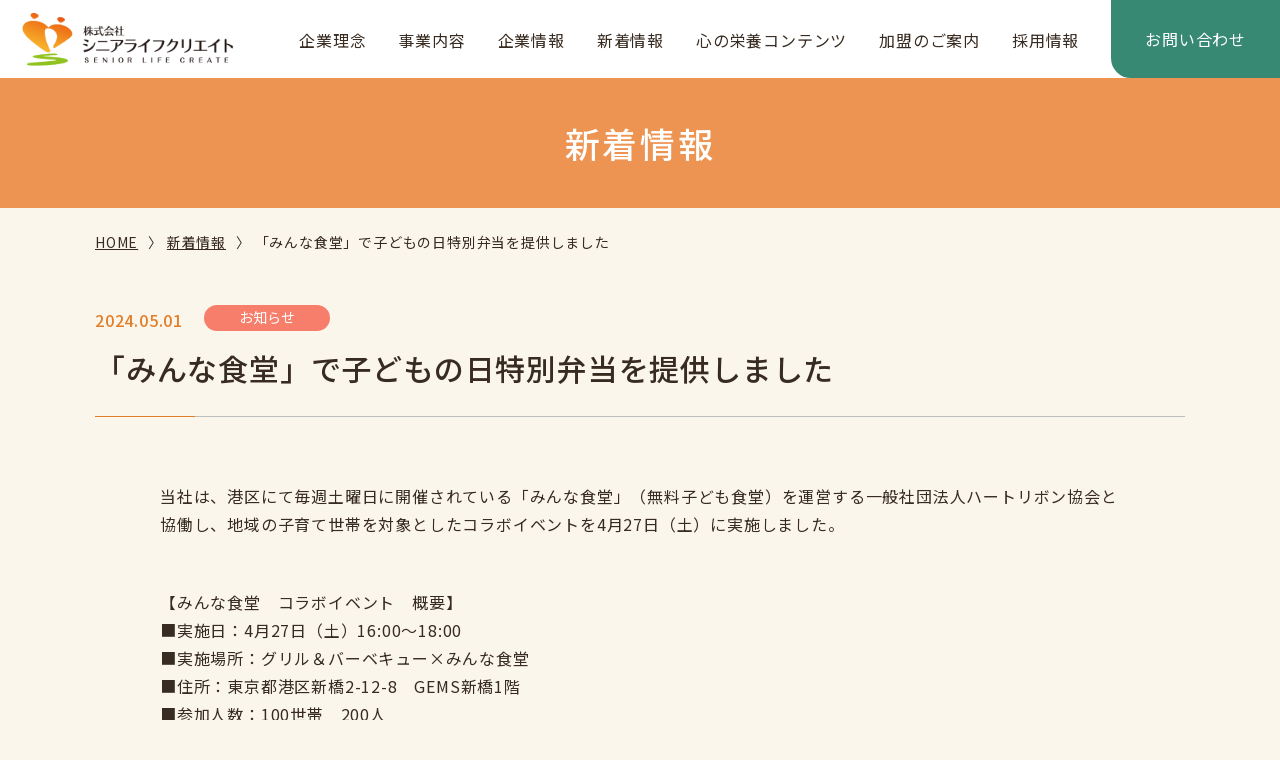

--- FILE ---
content_type: text/html; charset=UTF-8
request_url: https://slc-123.co.jp/news/detail/188
body_size: 15316
content:

<link href="https://slc-123.co.jp/common/css/news.css" rel="stylesheet" media="all" type="text/css" />



<!DOCTYPE html>
<html lang="ja">
<head>
<meta charset="utf-8">
<!-- Google Tag Manager -->
<script>(function(w,d,s,l,i){w[l]=w[l]||[];w[l].push({'gtm.start':
    new Date().getTime(),event:'gtm.js'});var f=d.getElementsByTagName(s)[0],
    j=d.createElement(s),dl=l!='dataLayer'?'&l='+l:'';j.async=true;j.src=
    'https://www.googletagmanager.com/gtm.js?id='+i+dl;f.parentNode.insertBefore(j,f);
    })(window,document,'script','dataLayer','GTM-PPXK6FZ');</script>
    <!-- End Google Tag Manager -->
<!-- blade:section meta -->
<title>「みんな食堂」で子どもの日特別弁当を提供しました | 新着情報 | 株式会社シニアライフクリエイト SENIOR LIFE CREATE</title>
<meta name="description" content="当社は、港区にて毎週土曜日に開催されている「みんな食堂」（無料子ども食堂）を運営する一般社団法人ハートリボン協会と協働し、地域の子育て世帯を...">
<meta property="og:title" content="「みんな食堂」で子どもの日特別弁当を提供しました | 新着情報 |  | 株式会社シニアライフクリエイト SENIOR LIFE CREATE">
<meta property="og:description" content="当社は、港区にて毎週土曜日に開催されている「みんな食堂」（無料子ども食堂）を運営する一般社団法人ハートリボン協会と協働し、地域の子育て世帯を...">
<!-- blade:endsection -->

<script src="https://slc-123.co.jp/common/js/jquery.js"></script>

<!-- ▼▼ OGPタグ・canonical ▼▼ -->

    <meta property="og:type" content="article" />
<meta property="og:url" content="https://slc-123.co.jp/news/detail/188">
<meta property="og:site_name" content="株式会社シニアライフクリエイト SENIOR LIFE CREATE">
<meta property="og:image" content="https://slc-123.co.jp/common/img/ogp.jpg" /><!-- 画像サイズ 1200×630 -->
<meta property="og:locale" content="ja_jp" />
<!-- ツイッター用記述 -->
<meta name="twitter:card" content="summary_large_image"/>
<meta name="twitter:site" content=""/>

<!--[if IE]><meta http-equiv="X-UA-Compatible" content="IE=edge,chrome=1,11"><![endif]-->
<meta name="format-detection" content="telephone=no,address=no,email=no">
<!-- ▼iPad対応 -->
<script type="text/javascript" async>
if ((navigator.userAgent.indexOf('iPhone') > 0) || navigator.userAgent.indexOf('iPod') > 0 || navigator.userAgent.indexOf('Android') > 0) {
        document.head.insertAdjacentHTML('beforeend','<meta name="viewport" content="width=device-width, minimum-scale=0.1" />');
}else{
	document.head.insertAdjacentHTML('beforeend','<meta name="viewport" content="width=1366">');
}
</script>
<!-- ▲▲ OGPタグ・canonical ▲▲ -->

<link rel="shortcut icon" href="https://slc-123.co.jp/favicon.ico" />
<link rel="apple-touch-icon" href="https://slc-123.co.jp/apple-touch-icon.png" />
<link rel="icon" type="image/png" href="https://slc-123.co.jp/android-chrome-192x192.png" />
<link href="https://slc-123.co.jp/common/css/reset.css" rel="stylesheet" media="all" type="text/css" />
<link href="https://slc-123.co.jp/common/css/base.css" rel="stylesheet" media="all" type="text/css" />
<!-- blade:section style -->
<!-- blade:endsection -->

<script src="https://slc-123.co.jp/common/js/ga.js"></script>
<!-- blade:section script_preload -->
<!-- blade:endsection -->
<style>
    .required_area {background: #fdeeee!important; }
</style>
</head>

<!-- blade:section body -->
<body id="kiji" class="">
<!-- blade:endsection -->

<!-- Google Tag Manager (noscript) -->
<noscript><iframe src="https://www.googletagmanager.com/ns.html?id=GTM-PPXK6FZ" height="0" width="0" style="display:none;visibility:hidden"></iframe></noscript>
<!-- End Google Tag Manager (noscript) -->

<div id="wrapper">
<div id="screen"></div>

<header>
	<div class="header_inner">
		<h1 id="site_title"><a href="https://slc-123.co.jp"><img src="https://slc-123.co.jp/common/img/logo.png" alt="株式会社シニアライフクリエイト"></a></h1>
		<span class="guidance"><a href="#contents_start">本文へジャンプします。</a></span>
		<div class="menu"><p class="icon"><span></span></p></div>
	</div>
	<nav id="gnav" role="navigation">
		<ul>
			<li><a href="https://slc-123.co.jp/philosophy">企業理念</a></li>
			<li><a href="https://slc-123.co.jp/business" class="pc">事業内容</a>
				<div class="drop"><div class="container">
					<figure><a href="https://slc-123.co.jp/business"><img src="https://slc-123.co.jp/common/img/gnav-business.jpg" alt="事業内容"></a></figure>
					<dl>
						<dt><a href="https://slc-123.co.jp/business">事業内容</a></dt>
						<dd>
                            <a href="https://slc-123.co.jp/business/takuhaicook123">宅配クック１２３</a>
                            <a href="https://slc-123.co.jp/business/kenko-chokkyubin">健康直球便</a>
                            <a href="https://slc-123.co.jp/business/roman">昭和浪漫俱楽部</a>
                            <a href="https://slc-123.co.jp/business/yuino-daidokoro">結の台所</a>
                            <a href="https://slc-123.co.jp/business/tokusukekun">特助くん</a>
                            <a href="https://slc-123.co.jp/business/fukumimi">福み味</a>
                        </dd>
					</dl>
				</div></div></li>
			<li><a href="https://slc-123.co.jp/company" class="pc">企業情報</a>
				<div class="drop"><div class="container">
					<figure><a href="https://slc-123.co.jp/company"><img src="https://slc-123.co.jp/common/img/gnav-company.jpg" alt="企業情報"></a></figure>
					<dl>
						<dt><a href="https://slc-123.co.jp/company">企業情報</a></dt>
						<dd>
                            <a href="https://slc-123.co.jp/company/message">社長あいさつ</a>
                            <a href="https://slc-123.co.jp/company/organization">組織図</a>
                            <a href="https://slc-123.co.jp/company/history">沿革</a>
                        </dd>
					</dl>
				</div></div></li>
			<li><a href="https://slc-123.co.jp/news">新着情報</a></li>
			<li><a href="https://slc-123.co.jp/contents" class="pc">心の栄養コンテンツ</a>
				<div class="drop"><div class="container">
					<figure><a href="https://slc-123.co.jp/contents"><img src="https://slc-123.co.jp/common/img/gnav-contents.jpg" alt="心の栄養コンテンツ"></a></figure>
					<dl>
						<dt><a href="https://slc-123.co.jp/contents">心の栄養コンテンツ</a></dt>
						<dd>
                            <a href="https://slc-123.co.jp/contents/column">管理栄養士からのお便り</a>
                            <a href="https://slc-123.co.jp/contents/furusato">ふるさと味めぐり</a>
                            <a href="https://slc-123.co.jp/contents/member">全国お店めぐり</a>
                        </dd>
					</dl>
				</div></div></li>
			<li><a href="https://slc-123.co.jp/fc" class="pc">加盟のご案内</a>
				<div class="drop"><div class="container">
					<figure><a href="https://slc-123.co.jp/fc"><img src="https://slc-123.co.jp/common/img/gnav-fc.jpg" alt="加盟のご案内"></a></figure>
					<dl>
						<dt><a href="https://slc-123.co.jp/fc">加盟のご案内</a></dt>
						<dd>
                            <a href="https://slc-123.co.jp/fc/guidance">費用・開業までの流れ</a>
                            <a href="https://slc-123.co.jp/fc/fair">事業説明・フェア出展スケジュール</a>
                        </dd>
					</dl>
				</div></div></li>
			<li><a href="https://slc-123.co.jp/recruit" class="pc">採用情報</a>
				<div class="drop"><div class="container">
					<figure><a href="https://slc-123.co.jp/recruit"><img src="https://slc-123.co.jp/common/img/gnav-recruit.jpg" alt=""></a></figure>
					<dl>
						<dt><a href="https://slc-123.co.jp/recruit">採用情報</a></dt>
						<dd>
                            <a href="https://slc-123.co.jp/recruit/company">会社を知る</a>
                            <a href="https://slc-123.co.jp/recruit/environment">環境を知る</a>
                            <a href="https://slc-123.co.jp/recruit/work">仕事を知る</a>
                            <a href="https://slc-123.co.jp/recruit/gideline">募集要項</a>
                            <a href="https://slc-123.co.jp/recruit/interview">人を知る</a>
                        </dd>
					</dl>
				</div></div></li>
			<li><a href="https://slc-123.co.jp/contact">お問い合わせ</a></li>
		</ul>
	</nav>
</header>

<!-- blade:section main -->
<!-- blade:section main -->
<div id="main" role="main">
	<p class="title">新着情報</p>
	<div class="container">
		<nav id="path">
    <ol itemscope itemtype="http://schema.org/BreadcrumbList">
                <li itemprop="itemListElement" itemscope itemtype="http://schema.org/ListItem"><span itemprop="name"><a itemscope itemtype="https://schema.org/WebPage" itemprop="item" itemid="https://slc-123.co.jp" href="https://slc-123.co.jp">HOME</a></span><meta itemprop="position" content="1" /></li>
                <li itemprop="itemListElement" itemscope itemtype="http://schema.org/ListItem"><span itemprop="name"><a itemscope itemtype="https://schema.org/WebPage" itemprop="item" itemid="https://slc-123.co.jp/news" href="https://slc-123.co.jp/news">新着情報</a></span><meta itemprop="position" content="2" /></li>
                <li itemprop="itemListElement" itemscope itemtype="http://schema.org/ListItem"><span itemprop="name">「みんな食堂」で子どもの日特別弁当を提供しました</span><meta itemprop="position" content="3" /></li>
            </ol>
</nav>

		<article>
			<p class="date">2024.05.01</p>
			<p class="tag tag-news">お知らせ</p>
			<h1>「みんな食堂」で子どもの日特別弁当を提供しました</h1>

			<div class="wrap">
				<p>当社は、港区にて毎週土曜日に開催されている「みんな食堂」（無料子ども食堂）を運営する一般社団法人ハートリボン協会と協働し、地域の子育て世帯を対象としたコラボイベントを4月27日（土）に実施しました。</p>

<p>【みんな食堂　コラボイベント　概要】<br />
■実施日：4月27日（土）16:00～18:00<br />
■実施場所：グリル＆バーベキュー&times;みんな食堂<br />
■住所：東京都港区新橋2-12-8　GEMS新橋1階<br />
■参加人数：100世帯　200人<br />
■内容：「子どもの日特別弁当」の提供、新生活応援市の実施<br />
■費用：無料</p>

<p><img alt="" src="https://slc-123.co.jp/storage/admin/image/y41gvcqhjdwi.jpg" style="height:600px; width:800px" /></p>
                <ul>
                    					    <li class="pdf"><a href="https://slc-123.co.jp/storage/files/e602ee0f03ac07d5934ab49db8a3a12b.pdf" target="branck">詳しくはこちら</a></li>
                    				</ul>
                
				<div class="pnav">
                    <a href="https://slc-123.co.jp/news/detail/189" class="prev">前の記事へ</a>
                    <a href="https://slc-123.co.jp/news/detail/186" class="next">次の記事へ</a>
                    <a href="https://slc-123.co.jp/news">お知らせ一覧へ戻る</a></div>
			    </div>
		</article>

    </div>
</div>
<!--/#main -->
<!-- blade:endsection -->

<footer>
	<div class="container">
		<p class="pagetop"></p>
		<div class="fnav">
			<div>
				<p><a href="https://slc-123.co.jp/philosophy">企業理念</a></p>
				<p><a href="https://slc-123.co.jp/news">新着情報</a></p>
				<dl>
					<dt><a href="https://slc-123.co.jp/business">事業内容</a></dt>
					<dd>
                        <a href="https://slc-123.co.jp/business/takuhaicook123">宅配クック１２３</a>
                        <a href="https://slc-123.co.jp/business/roman">昭和浪漫俱楽部</a>
                        <a href="https://slc-123.co.jp/business/tokusukekun">特助くん</a>
                        <a href="https://slc-123.co.jp/business/kenko-chokkyubin">健康直球便</a>
                        <a href="https://slc-123.co.jp/business/yuino-daidokoro">結の台所</a>
                        <a href="https://slc-123.co.jp/business/fukumimi">福み味</a>
                    </dd>
				</dl>
			</div>
			<div>
				<dl>
					<dt><a href="https://slc-123.co.jp/company">企業情報</a></dt>
					<dd>
                        <a href="https://slc-123.co.jp/company/message">社長あいさつ</a>
                        <a href="https://slc-123.co.jp/company/organization">組織図</a>
                        <a href="https://slc-123.co.jp/company/history">沿革</a>
                    </dd>
				</dl>
				<dl>
					<dt><a href="https://slc-123.co.jp/fc">加盟のご案内</a></dt>
					<dd>
                        <a href="https://slc-123.co.jp/fc/guidance">費用・開業までの流れ</a>
                        <a href="https://slc-123.co.jp/fc/fair">事業説明・フェア出展スケジュール</a>
                    </dd>
				</dl>
			</div>
			<div>
				<dl>
					<dt><a href="https://slc-123.co.jp/contents">心の栄養コンテンツ</a></dt>
					<dd>
                        <a href="https://slc-123.co.jp/contents/column">管理栄養士からのお便り</a>
                        <a href="https://slc-123.co.jp/contents/furusato">ふるさと味めぐり</a>
                        <a href="https://slc-123.co.jp/contents/member">全国お店めぐり</a>
                    </dd>
				</dl>
				<dl>
					<dt><a href="https://slc-123.co.jp/recruit">採用情報</a></dt>
					<dd>
                        <a href="https://slc-123.co.jp/recruit/company">会社を知る</a>
                        <a href="https://slc-123.co.jp/recruit/work">仕事を知る</a>
                        <a href="https://slc-123.co.jp/recruit/interview">人を知る</a>
                        <a href="https://slc-123.co.jp/recruit/environment">環境を知る</a>
                        <a href="https://slc-123.co.jp/recruit/gideline">募集要項</a>
                    </dd>
				</dl>
			</div>
		</div>
		<div class="fnav2">
            <a href="https://slc-123.co.jp/contents/brand-guidline">ブランドガイドライン</a>
            <a href="https://slc-123.co.jp/contents/link">関連リンク</a>
            <a href="https://slc-123.co.jp/privacy">個人情報保護方針</a>
            <a href="https://slc-123.co.jp/sitemap">サイトマップ</a>
            <a href="https://slc-123.co.jp/policy">サイトポリシー</a>
        </div>
		<p class="fnav3"><a href="https://slc-123.co.jp/contact">お問い合わせ</a></p>
		<p class="logo"><a href="https://slc-123.co.jp"><img src="https://slc-123.co.jp/common/img/logo.png" alt="株式会社シニアライフクリエイト"></a></p>
		<p class="copy">Copyright&copy;SENIOR LIFE CREATE Co.,Ltd. All rights reserved.</p>
	</div>
</footer>

</div><!--/#wrapper -->

<script src="https://slc-123.co.jp/common/js/base.js"></script>
<script src="https://ajaxzip3.github.io/ajaxzip3.js" charset="UTF-8"></script>
<!-- blade:section script -->
<!-- blade:endsection -->

</body>
</html>


--- FILE ---
content_type: text/css
request_url: https://slc-123.co.jp/common/css/news.css
body_size: 10461
content:
@charset "UTF-8";

/* ▼▼▼ トピックス
=====================================*/

.twocolumn{ display: flex; justify-content: space-between;}
.twocolumn .leftcol{ width: 78.8%;}
.twocolumn .rightcol{ width: 17.6%;}

.tagselect{ display: flex; flex-wrap: wrap; margin-bottom: 70px;}
.tagselect a{ display: flex; align-items: center; justify-content: center; width: 18.9%; height: 70px; margin-bottom: 10px; font-weight: 500; line-height: 1.4; text-align: center; background: #fff; box-shadow: 3px 3px 2px rgba(163,147,132,.16); border-radius: 20px; cursor: pointer; transition: all .2s;}
.tagselect a:hover,
.tagselect a.active{ color: #fff; background: #378973;}
.tagselect a.news:hover,
.tagselect a.active.news{ color: #fff; background: #F67E6A;}
.tagselect a.takuhaicook123:hover,
.tagselect a.active.takuhaicook123{ color: #fff; background: #F2B816;}
.tagselect a.media:hover,
.tagselect a.active.media{ color: #fff; background: #76D488;}
.tagselect a.jigyo:hover,
.tagselect a.active.jigyo{ color: #fff; background: #90A068;}
.tagselect a.roman:hover,
.tagselect a.active.roman{ color: #fff; background: #25C3E3;}
.tagselect a.fukumimi:hover,
.tagselect a.active.fukumimi{ color: #fff; background: #C9873F;}
.tagselect a.kenko:hover,
.tagselect a.active.kenko{ color: #fff; background: #E7A1E0;}
.tagselect a.tokusukekun:hover,
.tagselect a.active.tokusukekun{ color: #fff; background: #76B9F6;}
.tagselect a.recruit:hover,
.tagselect a.active.recruit{ color: #fff; background: #ED7D31;}
.tagselect a:not(:nth-child(5n)){ margin-right: 1.375%;}
.newswrap{ display: flex; flex-wrap: wrap;}
.newswrap article{ width: 30.2%; margin-bottom: 50px; position: relative; text-align: left;}
.newswrap article:not(:nth-child(3n)) { margin-right: 4.7%;}
.newswrap article a{display: block;}
.newswrap article figure{ margin-bottom: .5em; background: #fff; border-radius: 15px; box-shadow: 3px 3px 3px rgba(163,147,132,.16); overflow: hidden;}
.newswrap article figure span{ display: block; padding-top: 75.7575%; background-size: cover!important; background-position: center!important; background-repeat: no-repeat!important;}
.newswrap article figure.logo span{ background-size: auto 60%!important;}
.newswrap article .date{ margin-bottom: .2em; color: #E27E28; font-size: 17px; font-weight: 500;}
.newswrap article .tag{ margin-bottom: .5em;}
.newswrap article .ttl{ font-weight: 500;}

/* ページネーション */
.pagination{
	display: -webkit-flex;
	display: -ms-flex;
	display: flex;
	justify-content: center;
	max-width: 750px;
	margin: 20px auto 80px;
	position: relative;
}
.pagination .page-item{
	-webkit-flex: 0 0 50px;
	-ms-flex: 0 0 50px;
	flex: 0 0 50px;
	width: 50px;
	max-width: 50px;
	height: 50px;
	margin: 0 10px;
}
.pagination .page-item a{
	position: relative;
}
.pagination .page-item.page-item-prev a{ background: url("../img/ic-left-white.svg") center no-repeat #378973;}
.pagination .page-item.page-item-next a{ background: url("../img/ic-right-white.svg") center no-repeat #378973;}
.pagination .page-item.page-item-prev a:hover{ background: url("../img/ic-left-green.svg") center no-repeat #fff;}
.pagination .page-item.page-item-next a:hover{ background: url("../img/ic-right-green.svg") center no-repeat #fff;}
.page-item.disabled{
    opacity: 0.3;
}
.pagination .page-item a,
.pagination .page-item span{
	display: -webkit-flex;
	display: -ms-flex;
	display: flex;
	justify-content: center;
	-ms-align-items: center;
	align-items: center;
	align-content: center;
	width: 100%;
	height: 100%;
	box-sizing: border-box;
	border-radius: 25px;
	background: #FFF;
	color: #ED9452;
	font-size: 18px;
	font-weight: bold;
}
.pagination .page-item a:hover,
.pagination .page-item.active a,
.pagination .page-item.active span{
	background: #ED9452;
	color: #FFF;
}

.rightcol .archive{ margin-bottom: 50px; line-height: 1.4;}
.rightcol .archive dt{ padding: 1em; color: #E27E28; font-weight: bold; text-align: center; background: #FAEDD5; border-top: 3px solid #ED9452; border-bottom: 1px solid #E2E2E2;}
.rightcol .archive dd a{ display: block; padding: 1em 1em 1em 2em; background: url("../img/ic-right-orange.svg") left 1em center / 7px auto no-repeat #fff; border-bottom: 1px solid #E2E2E2;}
.rightcol .archive dd a.active,
.rightcol .archive dd a:hover{ color: #E27E28; background-color: #FFFFEB;}
.rightcol .archive dd a.active{ font-weight: bold;}


#kiji article {
	margin-bottom: 70px;
}
#kiji article p {
	padding-top: 50px;
	line-height: 1.8;
}
#kiji article p a {
	text-decoration: underline;
    color: #3753b1;
}
#kiji article img {
	margin-top: 50px;
	box-shadow: 3px 3px 3px rgba(163,174,132,.16);
}
#kiji article p.date {
	display: inline-block;
	padding-top: 0;
	margin-right: 1em;
	margin-bottom: 10px;
	color: #E27E28;
	font-weight: 500;
}
#kiji article p.tag {
	display: inline-block;
	padding-top: 0;
	margin-bottom: 10px;
}
#kiji article h1 {
	font-size: 30px;
	font-weight: 500;
	line-height: 1.6;
	padding-bottom: .8em;
	margin-bottom: .5em;
	border-bottom: 1px solid #BEBEBE;
	position: relative;
}
#kiji article h1:after{
	display: block; content: ""; position: absolute; left: 0; bottom: -1px; width: 100px; height: 1px; background: #E27E28;
}
#kiji article .wrap{ padding: 0 65px;}

#kiji article .two { display: flex; flex-wrap: wrap;}
#kiji article .two img{ width: 48%; margin-top: 4%!important;}
#kiji article .two img:nth-child(odd){ margin-right: 4%;}

#kiji article h2 {
	padding-top: 50px;
	padding-bottom: .5em;
	font-size: 26px;
	font-weight: 500;
	line-height: 1.6;
	border-bottom: 1px solid #BEBEBE;
}
#kiji article h3 {
	padding-top: 50px;
	padding-left: 1em;
	font-size: 20px;
	font-weight: 500;
	line-height: 1.6;
	position: relative;
}
#kiji article h3:before{
	display: inline-block;
	content: "";
	width: 5px;
	height: 1.6em;
	background: #BEBEBE;
	position: absolute;
	left: 0;
	bottom: 0;
}
#kiji article h4 {
	padding-top: 50px;
	font-size: 18px;
	font-weight: 500;
	line-height: 1.6;
}

#kiji article ul {
	padding-top: 30px;
	text-align: center;
}
#kiji article ul li{ margin-top: 10px; padding-left: 30px; position: relative;}
#kiji article ul li:before{ display: inline-block; content: ""; width: 21px; height: 21px; position: absolute; left: 0; top: .35em; background: url("../img/ic-right-white.svg") center / 5px auto no-repeat #378973; border-radius: 50%;}
#kiji article ul li.pdf a{ color: #378973; font-weight: 500;}
#kiji article ul li.pdf a:after{ display: inline-block; vertical-align: middle; content: ""; width: 20px; height: 24px; margin-left: .5em; background: url("../img/ic-pdf.svg") no-repeat;}

#kiji article .btn { padding-top: 30px;}

#kiji article .pnav{ padding-top: 50px; text-align: center;}
#kiji article .pnav a{ display: inline-block; width: 32%; line-height: 87px; background: #fff; box-shadow: 3px 3px 3px rgba(163,174,132,.16); border-radius: 20px; position: relative;}
#kiji article .pnav a.prev{ float: left; padding-left: 1.5em;}
#kiji article .pnav a.prev:before{ display: inline-block; content: ""; position: absolute; left: 20px; top: 50%; transform: translateY(-50%); width: 30px; height: 30px; background: url("../img/ic-left-white.svg") center no-repeat #378973; border-radius: 50%;}
#kiji article .pnav a.next{ float: right; padding-right: 1.5em;}
#kiji article .pnav a.next:before{ display: inline-block; content: ""; position: absolute; right: 20px; top: 50%; transform: translateY(-50%); width: 30px; height: 30px; background: url("../img/ic-right-white.svg") center no-repeat #378973; border-radius: 50%;}
#kiji article .pnav a:hover{ color: inherit; background: #ddd;}


/* ▼▼▼ 480px〜768px
=====================================*/
@media screen and (max-width: 768px) {
	.twocolumn{ display: block;}
	.twocolumn .leftcol{ width: auto;}
	.twocolumn .rightcol{ width: auto; margin: 0 -20px;}

	.tagselect{ margin-bottom: 30px;}
	.tagselect a{ width: 32%; height: 65px; margin-bottom: 2%; border-radius: 10px;}
	.tagselect a:not(:nth-child(5n)){ margin-right: 0;}
	.tagselect a:not(:nth-child(3n)){ margin-right: 2%;}
	.newswrap article{ width: 48%; margin-bottom: 30px;}
	.newswrap article:not(:nth-child(3n)) { margin-right: 0;}
	.newswrap article:not(:nth-child(2n)) { margin-right: 4%;}
	.newswrap article .date{ font-size: 12px;}

	/* ページネーション */
	.pagination{
		max-width: inherit;
		width: 100%;
	}
	.pagination .page-item{
		-webkit-flex: 0 0 40px;
		-ms-flex: 0 0 40px;
		flex: 0 0 40px;
		width: 40px;
		max-width: 40px;
		height: 40px;
		margin: 0 5px;
	}
	.pagination .page-item a,
	.pagination .page-item span{
		display: -webkit-flex;
		display: -ms-flex;
		display: flex;
		justify-content: center;
		-ms-align-items: center;
		align-items: center;
		align-content: center;
		width: 100%;
		height: 100%;
		box-sizing: border-box;
		border-radius: 25px;
		background: #FFF;
		color: #ED9452;
		font-size: 18px;
		font-weight: bold;
	}

	.rightcol .archive dt{ font-size: 16px;}
	.rightcol .archive dd{ display: flex; flex-wrap: wrap;}
	.rightcol .archive dd a{ width: 50%;}
	.rightcol .archive dd a:nth-child(odd){ border-right: 1px solid #E2E2E2;}


	#kiji article {
		margin-bottom: 50px;
	}
	#kiji article p {
		padding-top: 30px;
		font-size: 16px;
		line-height: 1.7;
	}
	#kiji article img {
		margin-top: 30px;
	}
	#kiji article p.date { font-size: 12px; vertical-align: middle;}
	#kiji article h1 {
		font-size: 18px;
		line-height: 1.5;
	}
	#kiji article .wrap{ padding: 0;}

	#kiji article h2 {
		padding-top: 30px;
		font-size: 24px;
		line-height: 1.5;
	}
	#kiji article h3 {
		padding-top: 30px;
		font-size: 18px;
		line-height: 1.5;
	}
	#kiji article h3:before{
		width: 4px;
		height: 1.5em;
	}
	#kiji article h4 {
		padding-top: 30px;
		font-size: 16px;
		line-height: 1.5;
	}

	#kiji article ul {
		padding-top: 20px;
	}
	#kiji article .btn { padding-top: 30px; text-align: center;}

	#kiji article .pnav{ padding-top: 30px;}
	#kiji article .pnav a{ display: inline-block; width: 48%; line-height: 55px; margin-bottom: 4%;}
	#kiji article .pnav a.prev:before,
	#kiji article .pnav a.next:before{ width: 18px; height: 18px; background-size: 4px auto!important;}
	#kiji article .pnav a:hover{ color: inherit; background: #ddd;}
	#kiji article .pnav a:nth-child(3){ min-width: 11em;}
}
@media screen and (max-width: 350px) {
	.pagination .page-item{
		-webkit-flex: 0 0 35px;
		-ms-flex: 0 0 35px;
		flex: 0 0 35px;
		width: 35px;
		max-width: 35px;
		height: 35px;
		margin: 0 3px;
	}
}



--- FILE ---
content_type: text/css
request_url: https://slc-123.co.jp/common/css/base.css
body_size: 21297
content:
@charset "UTF-8";
@import url('https://fonts.googleapis.com/css2?family=Jost&family=Kiwi+Maru:wght@400;500&family=Noto+Sans+JP:wght@400;500;700&Zen+Maru+Gothic:wght@300;400;500;700&display=swap');

* {
	-webkit-box-sizing: border-box;
	-moz-box-sizing: border-box;
	-ms-box-sizing: border-box;
	box-sizing: border-box;
}

/* 大枠 */
html,
body {
	font-family: 'Noto Sans JP', sans-serif;
	height: 100%;
	-webkit-font-smoothing: antialiased;
	-webkit-text-size-adjust: none;
	-webkit-overflow-scrolling: touch !important;
	-moz-osx-font-smoothing: grayscale;
}
body {
	min-width: 1250px;
	color: #382B21;
	font-size: 16px;
	letter-spacing: .05em;
	line-height: 1.9;
	word-wrap : break-word;
	overflow-wrap : break-word;
	background: #FAF6EC;
}
@media screen and (max-width: 767px) {
	body {
		min-width: inherit;
	}
}
#wrapper {
	width: 100%;
	margin: 0 auto;
	position: relative;
}
body > #wrapper {
	height: auto;
}
.clearfix:after {
	visibility: hidden;
	display: block;
	content: " ";
	clear: both;
	height: 0;
}

@media print {
	html,
	html body{overflow: visible !important;}
}

/* アクセシビリティ */
.guidance {
	left:-999px;
	position:absolute;
	width:990px;
}
img {
	max-width: 100%;
	height: auto;
	vertical-align: bottom;
} /* レスポンシブ対応 */
img {
	vertical-align: bottom;
	box-shadow: #000 0 0 0; /* ロールオーバー対応 */
}
img,
x:-moz-any-link,
x:default {
	box-shadow: #000 0 0 0; /* IE7対応 */
}
/* Windows Chrome 画像ぼやけ防止 */
@media screen and (min-width: 768px) {
	img{
		image-rendering: -webkit-optimize-contrast;
	}
}
/* リンク */
a{
	display: inline-block;
	transition: all .2s;
}
a:link,
a:visited,
a:active {
	color: inherit;
	text-decoration: none;
}
a:hover {
	color: #E27E28;
	text-decoration: none;
}

.notosans {
	font-family: 'Noto Sans JP', sans-serif;
	font-weight: 400;
}
.jost {
    font-family: 'Jost', sans-serif;
	font-weight: 400;
}
.kiwi {
    font-family: 'Kiwi Maru', serif;
	font-weight: 400;
}
.zenmaru {
    font-family: 'Zen Maru Gothic', sans-serif;
	font-weight: 400;
}
.medium { font-weight: 500!important;}
.bold { font-weight: 700!important;}



/* CLEARFIX */
.container:after,
.row:after,
.col:after {
	content: "";
	display: table;
	clear: both;
}

.container,
.container-pc {
	width: 100%;
	max-width: 1130px;
	padding: 0 20px;
	margin: 0 auto;
	position: relative;
}
.container2 {
	width: 100%;
	max-width: 1200px;
	padding: 0 20px;
	margin: 0 auto;
	position: relative;
}

.pc {display: block;}
.sp {display: none;}

.fontblue{ color: #2D43BA!important;}
.fontorange{ color: #E27E28!important;}
.underline{ text-decoration: underline!important;}
.underline:hover{ opacity: .5; text-decoration: none!important;}

.tag{ display: inline-block; vertical-align: middle; padding-bottom: .05em; margin-bottom: 5px; line-height: 1.6; width: 9em; color: #fff; font-size: 14px; letter-spacing: 0; text-align: center; border-radius: 100px;}

.subttl1{
	font-size: 28px;
	line-height: 1.8;
	padding-bottom: 10px;
	border-bottom: 1px solid #BEBEBE;
	position: relative;
}
.subttl1:after{
	content: "";
	position: absolute;
	bottom: -1px;
	left: 0;
	width: 100px;
	height: 1px;
	display: block;
	background: #E27E28;
}
.subttl1 img{ margin-right: 15px; vertical-align: middle;}
.subttl2{ font-size: 18px; font-weight: 500;}
.subttl2 span{
	color: #E27E28;
	font-size: 44px;
	line-height: 1.4;
	font-weight: 400;
	display: inline-block;
	margin-right: 25px;
}
.subttl3{
	font-size: 18px;
	font-weight: 500;
	line-height: 1.4;
	text-align: center;
	margin-bottom: 30px;
}
.subttl3 span{
	color: #E27E28;
	font-size: 54px;
	font-weight: 400;
}

@media screen and (max-width: 768px) {
	.tag{ width: 10em; font-size: 12px;}
	.subttl1{ font-size: 22px; padding-bottom: 5px;}
	.subttl1:after{ width: 70px;}
	.subttl1 img{ margin-right: 10px;}
	.subttl2{ font-size: 16px;}
	.subttl2 span{ font-size: 32px; margin-right: 20px;}
	.subttl3{ font-size: 16px;}
	.subttl3 span{ font-size: 32px; line-height: 1.7;}
}
.tag.tag-news{ background: #F67E6A;}
.tag.tag-takuhaicook123{ background: #F2B816;}
.tag.tag-media{ background: #76D488;}
.tag.tag-jigyo{ background: #90A068;}
.tag.tag-roman{ background: #25C3E3;}
.tag.tag-fukumimi{ background: #C9873F;}
.tag.tag-kenko{ background: #E7A1E0;}
.tag.tag-tokusukekun{ background: #76B9F6;}
.tag.tag-recruit{ background: #ED7D31;}
.tag.tag-column{ width: 14em; color: #008067!important; background: #FFD400;}

.zoom .zoomimg{ transition: 0.3s;}
.zoom:hover .zoomimg{ transform: scale(1.2);}

a.btn1{ display: inline-block; text-align: center; width: 100%; max-width: 200px; line-height: 46px; color: #fff; font-size: 16px!important; font-weight: 500; background: url("../img/ic-right-white.svg") right 1em center no-repeat #378973; border: 2px solid #378973; border-radius: 100px; box-shadow: 0 3px 6px rgba(0,0,0,.16)}
a.btn1:hover{ color: #378973; background: url("../img/ic-right-green.svg") right 1em center no-repeat #fff;}
a.btn2{ display: inline-block; text-align: center; width: 100%; max-width: 310px; line-height: 70px; color: #fff; font-size: 18px; font-weight: 500; background: url("../img/ic-right-white.svg") right 1em center / 8px auto no-repeat #ED9452; border: 2px solid #ED9452; border-radius: 100px; box-shadow: 0 3px 6px rgba(0,0,0,.16)}
a.btn2:hover{ color: #ED9452; background: url("../img/ic-right-orange.svg") right 1em center / 8px auto no-repeat #fff;}


/* ▼ タイトル
--------------------------------------- */
#site_title {
	overflow: hidden;
    position: relative;
    z-index: 100;
}
.title{ display: flex; align-items: center; justify-content: center; height: 130px; padding: 0 1em; color: #fff; font-size: 35px; font-weight: 500; letter-spacing: .075em; text-align: center; line-height: 1.2; background: #ED9452;}


/* ▼▼▼ ヘッダー
====================================================== */
header { background: #fff; position: relative; z-index: 999;}
#home header { background: none;}
header h1{ box-sizing: border-box; padding: 10px 20px; width: 255px;}
header #gnav{ position: absolute; right: 0; top: 0; width: 100%;}
header #gnav ul{ display: flex; justify-content: flex-end;}
header #gnav ul > li:not(:last-child){ margin-right: 2em;}
header #gnav ul > li > a{ display: inline-block; line-height: 80px; position: relative;}
header #gnav ul > li > a:hover{ color: inherit;}
header #gnav ul > li:not(:last-child):hover > a:after{ display: block; content: ""; position: absolute; left: 50%; bottom: 2px; height: 3px; transform: translateX(-50%); animation: anim-gnav .2s linear forwards; background: #ED9452;}
@keyframes anim-gnav { 0%{ width: 0%;} 100%{ width: 75px;}}
header #gnav ul > li:last-child a{ padding: 0 2em; color: #fff; line-height: 74px; background: #378973; border: 2px solid #378973; border-radius: 0 0 0 20px;}
header #gnav ul > li:last-child a:hover{ color: #378973; background: #fff; border: 2px solid #378973;}
header #gnav ul li .drop{ display: none; position: absolute; left: 0; top: 78px; width: 100%; padding: 50px 0; background: #fff; border-top: 1px solid #BEBEBE; border-radius: 0 0 0 40px;}
header #gnav ul li .drop .container{ display: flex;}
header #gnav ul li .drop .container figure{ width: 37%;}
header #gnav ul li .drop .container dl{ flex: 1; padding-left: 4%; font-weight: bold;}
header #gnav ul li .drop .container dl dt a{ display: flex; align-items: center; font-size: 24px;}
header #gnav ul li .drop .container dl dt a:hover{ color: #378973;}
header #gnav ul li .drop .container dl dt a:after{ display: inline-block; content: ""; margin-left: .5em; width: 27px; height: 26px; background: url("../img/ic-right-white.svg") center no-repeat #378973; border-radius: 50%;}
header #gnav ul li .drop .container dl dd{ display: flex; flex-wrap: wrap;}
header #gnav ul li .drop .container dl dd a{ display: flex; align-items: center; width: 48%; padding: 1.1em 1em 1.1em 0; background: url("../img/ic-right-orange.svg") right center no-repeat; border-bottom: 1px solid #BEBEBE}
header #gnav ul li .drop .container dl dd a:nth-child(odd){ margin-right: 4%;}


/* ▼▼▼ メイン 「コンテンツとサイドを囲む要素」
====================================================== */
#main {
	margin: 0 auto;
	clear: both;
	overflow: hidden;
}

.read{
	margin: 0 0 30px;
}

/* 2column の場合！！各自修正して使用してください */
.flex_box{
	display: flex;
	justify-content: space-between;
	flex-wrap: wrap;
	margin: 0 0 40px;
}
	.flex_box > div{
		width: 48%;
		background: #ccc;
		margin: 0 0 10px;
	}
	.flex_box > div.full{
		flex: 100%;
	}
	.flex_box > div:hover{
		opacity: .7;
	}
	.flex_box > div a{
		display: block;
		padding: 30px;
		text-align: center;
		text-decoration: none;
	}


/* ▼ パンくず
--------------------------------------- */
#path {
	padding-top: 1.5em;
	margin-bottom: 50px;
	font-size: 14px;
	overflow: hidden;
}
	#path li {
		display: inline;
	}
	#path li:not(:last-child):after {
		content: "〉";
		margin-left: 10px;
		color: #333;
	}
	#path li a{
		text-decoration: underline;
	}
	#path li a:hover{color: #378973;
	}

/* ▼ Googlemap
--------------------------------------- */
.map_container {
	width: 100%;
	position: relative;
	padding-top: 30%;
}
.google {
	position: absolute;
	width: 100%;
	height: 100%;
	top: 0;
}

/* ▼ システム
--------------------------------------- */
.disabled {
    opacity: .5;
    pointer-events:none;
}

/* ▼▼▼ フッター
===================================== */
footer { clear: both; padding: 60px 0 40px; background: #fff;}
footer .fnav{ display: flex; justify-content: space-between; margin-bottom: 50px;}
footer .fnav div{ width: 30%;}
footer .fnav div a:hover{ color: #E27E28;}
footer .fnav div p{ margin-bottom: 2em;}
footer .fnav div dt{ margin-bottom: .5em;}
footer .fnav div p, footer .fnav div dt{ font-size: 22px; font-weight: bold; line-height: 1.4; padding-bottom: .5em; position: relative; border-bottom: 1px solid #BEBEBE;}
footer .fnav div p:before, footer .fnav div dt:before{ display: inline-block; content: ""; width: 50px; height: 1px; position: absolute; left: 0; bottom: -1px; background: #E27E28;}
footer .fnav div dd{ margin-bottom: 2em;}
footer .fnav div dd a{ display: block; padding: .6em 0 .6em 1em; font-size: 18px; font-weight: 500; line-height: 1.4; background: url("../img/ic-right-orange.svg") left center no-repeat;}
footer .fnav2{ padding: 2.5em 0; text-align: center; font-weight: 500; border-top: 1px solid #BEBEBE;}
footer .fnav2 a{ display: inline-block; vertical-align: top; margin: 0 1em;}
footer .fnav2 a:hover{ color: #378973;}
footer .fnav3{ text-align: center; margin-bottom: 20px;}
footer .fnav3 a{ display: flex; justify-content: center; align-items: center; width: 100%; max-width: 420px; line-height: 76px; margin: 0 auto; color: #fff; font-size: 20px; font-weight: 500; background: #378973; border: 2px solid #378973; border-radius: 100px;}
footer .fnav3 a:hover{ color: #378973; background: #fff;}
footer .fnav3 a:before{ display: inline-block; content: ""; margin-right: .5em; width: 31px; height: 20px; background: url("../img/ic-mail.svg") no-repeat;}
footer .fnav3 a:hover:before{ background: url("../img/ic-mail-green.svg") no-repeat;}
footer .logo{ display: inline-block; margin-right: 30px; width: 312px;}
footer .copy{ display: inline-block; color: #867365; font-size: 10px; font-weight: 500; letter-spacing: .1em;}


/* ▼ ページ上部へ戻る
--------------------------------------- */
.pagetop {
	width: 75px;
	height: 75px;
	border-radius: 50%;
	background: #ed9452;
	bottom: 20px;
	right: 20px;
	z-index: 2000;
	position: fixed;
	cursor: pointer;
}
.pagetop::after{
	content: '';
	width: 18px;
	height: 18px;
	border-left: #FFF 2px solid;
	border-top: #FFF 2px solid;
	position: absolute;
	top: 32px;
	right: 28px;
	-webkit-transform: rotate(45deg);
	-ms-transform: rotate(45deg);
	transform: rotate(45deg);
}
/* ▼ コピーライト
--------------------------------------- */
#copyright {
	font-size: 12px;
	color: #fff;
}


/* ▼▼▼ 404
====================================================== */
#not_found{
	padding: 8vw 20px;
	}
	#not_found p{
		font-size: 14px;
		text-align: center;
	}
	#not_found p.arial{
		margin-bottom: 10px;
		font-size: 42px;
		font-family: "Arial", "メイリオ";
	}
	#not_found p.arial + p{
		margin-bottom: 20px;
		font-size: 18px;
		font-weight: bold;
	}
	#not_found p.txt{
		margin-bottom: 30px;
		line-height: 1.9;
	}
	#not_found .top_btn a{
		display: inline-block;
		padding: 15px 40px;
		border: 1px solid #ccc;
	}
/* ▼▼▼ 480px〜768px
====================================================== */
@media screen and (max-width: 768px) {

	body{
		font-size: 14px;
	}
	body.wrap {
		overflow: hidden;
	}


	#wrapper {width: 100%;}
	#screen {
		display: none;
		position: fixed;
		top: 0;
		left: 0;
		width: 100%;
		height: 100vh;
		background-color:rgba(0,0,0,0.8);
		z-index: 200;
	}

	.container-pc {
		padding: 0;
	}

	.pc {display: none;}
	.sp {display: block;}

	/* ▼タイトル
	--------------------------------------- */
	#site_title {
		overflow: hidden;
	}
	.title{ height: 85px; font-size: 20px;}

	/* ▼▼▼ ヘッダー
	====================================================== */
	header {
		width: 100%;
		padding: 0;
		position: fixed;
		top: 0;
		left: 0;
		z-index: 99999;
		overflow: visible;
	}

	.header_inner {
		width: 100%;
		height: 80px;
		background: #fff;
		position: fixed;
		top: 0;
		left: 0;
		z-index: 99999;
	}

	/* ▼ グローバルナビゲーション
	--------------------------------------- */
	#gnav {
		display: block!important;
		-webkit-transition: .5s ease-in-out;
		-moz-transition: .5s ease-in-out;
		transition: .5s ease-in-out;
		float: none;
		width: 100%;
		max-height: 100vh;
		padding-top: 80px;
		margin: 0;
		position: absolute;
		top: 0;
		left: 0;
		z-index: 1000;
		overflow: auto;
		-moz-transform: translateY(-100%);
		-webkit-transform: translateY(-100%);
		transform: translateY(-100%);
	}
		#gnav.open {
			-moz-transform: translateY(0);
			-webkit-transform: translateY(0);
			transform: translateY(0);
		}

	header #gnav ul{ display: block; background: #fff;margin-bottom: 100px;}
	header #gnav ul > li:not(:last-child){ margin-right: 0; border-top: 1px solid #BEBEBE;}
	header #gnav ul > li:last-child{ display: none;}
	header #gnav ul > li > a{ display: block; line-height: 60px; padding: 0 45px 0 20px; font-size: 18px; font-weight: bold; background: url("../img/ic-right-orange.svg") right 30px center no-repeat;}
	header #gnav ul > li > a.pc{ display: none;}
	header #gnav ul > li:not(:last-child):hover > a:after{ display: none;}
	header #gnav ul li .drop{ display: block; position: static; padding: 0; border-top: none; border-radius: 0;}
	header #gnav ul li .drop .container{ display: block; padding: 0;}
	header #gnav ul li .drop .container figure{ display: none;}
	header #gnav ul li .drop .container dl{ padding-left: 0; font-weight: 500;}
	header #gnav ul li .drop .container dl:before{ display: inline-block; content: ""; position: absolute; right: 14px; top: 16px; width: 28px; height: 28px; background: #378973; border-radius: 50%;}
	header #gnav ul li .drop .container dl dt{ position: relative;}
	header #gnav ul li .drop .container dl dt:before{ display: inline-block; content: ""; width: 16px; height: 2px; position: absolute; left: auto; bottom: auto; top: 50%; right: 20px; transform: translateY(-50%); background: #fff;}
	header #gnav ul li .drop .container dl dt:after{ display: inline-block; content: ""; width: 2px; height: 16px; position: absolute; top: 50%; margin-top: -8px; right: 27px; background: #fff;}
	header #gnav ul li .drop .container dl dt.open:after{ transform:rotate(90deg);}
	header #gnav ul li .drop .container dl dt a{ display: inline-block; padding: 0 20px; font-size: 18px; line-height: 60px;}
	header #gnav ul li .drop .container dl dt a:hover{ color: inherit;}
	header #gnav ul li .drop .container dl dt a:after{ display: none;}
	header #gnav ul li .drop .container dl dd{ display: none;}
	header #gnav ul li .drop .container dl dd a{ display: block; width: auto; padding: 0 45px 0 20px; background: url("../img/ic-right-orange.svg") right 30px center no-repeat; border-bottom: none; border-top: 1px solid #BEBEBE; font-size: 16px; line-height: 60px;}
	header #gnav ul li .drop .container dl dd a:nth-child(odd){ margin-right: 0;}


		/*#gnav ul {
			display: block;
		}
		#gnav ul > li {
			width: 100%!important;
			max-width: 100%!important;
			height: auto;
			text-indent: 0;
		}
		#gnav ul > li > a {
			height: 50px!important;
			background: #fff;
			background-size: 10px 10px!important;
			border-bottom: 1px solid #ccc;
			padding: 0 15px;
			color: #333;
			line-height: 50px;
			font-weight: bold;
		}
		#gnav ul > li > a:hover {
			text-decoration: none;
			opacity: 1;
		}*/

	/* ▼メニューボタン
	--------------------------------------- */
	.menu {
		display: block;
		width: 80px;
		height: 80px;
		background: #378973;
		position: absolute;
		top: 0;
		right: 0;
		z-index: 2000;
		border-radius: 0 0 0 20px;
	}
		.menu .icon {
			display: block;
			width: 20px;
			height: 1px;
			border-top: 1px solid #fff;
			position: absolute;
			top: 35%;
			right: 30px;
			-moz-box-sizing: border-box;
			-webkit-box-sizing: border-box;
			box-sizing: border-box;
			-moz-transition: all 0.3s;
			-webkit-transition: all 0.3s;
			transition: all 0.3s;
		}
		.menu .icon:before,
		.menu .icon:after{
			content: '';
			width: 20px;
			border-top: 1px solid #fff;
			position: absolute;
			-moz-transition: all 0.3s;
			-webkit-transition: all 0.3s;
			transition: all 0.3s;
			right: 0;
		}
		.menu .icon:before {
			top:-8px;
		}
		.menu .icon:after {
			bottom:-7px;
		}
		.menu .icon.active {
			border-color: transparent;
		}
		.menu .icon.active:before {
			-moz-transform: rotate(-135deg);
			-webkit-transform: rotate(-135deg);
			transform: rotate(-135deg);
			top: -1px;
			right: 0;
		}
		.menu .icon.active:after {
			-moz-transform: rotate(135deg);
			-webkit-transform: rotate(135deg);
			transform: rotate(135deg);
			bottom: 0;
			right: 0;
		}
		.menu .icon span:before{
			content: "MENU";
			font-family: 'Jost', sans-serif;
			color: #fff;
			font-size: 14px;
			position: absolute;
			left: 50%;
			bottom: -35px;
			transform: translate(-50%, 0%);
		}
		.menu .icon.active span:before{
			content: "CLOSE";
		}

	/* ▼▼▼ メイン 「コンテンツとサイドを囲む要素」
	====================================================== */
	#header_inner,
	#main,#contents,#side,
	footer,#footer_inner {
		float: none;
		width: 100%;
		}
	#main {
		margin-top: 80px;
	}
	.menu_fixed {
		position: fixed;
		width: 100%;
		height: 100%;
	}
	.read{
		margin: 0 0 15px;
	}

	/* 2column の場合！！各自修正して使用してください */
	.flex_box{
	}

	/* ▼ パンくず
	--------------------------------------- */
	#path {
		padding-top: 1em;
		margin-bottom: 30px;
		font-size: 12px;
	}


	/* ▼▼▼ フッター
	====================================================== */
	footer { padding: 0 0 40px;}
	footer .container{ padding: 0;}
	footer .fnav{ display: block; margin-bottom: 1em;}
	footer .fnav div{ width: auto;}
	footer .fnav div p{ margin-bottom: 0;}
	footer .fnav div dt{ margin-bottom: 0;}
	footer .fnav div p, footer .fnav div dt{ font-size: 16px; padding: 1.2em 15px;}
	footer .fnav div p:before{ display: none;}
	footer .fnav div dl{ border-bottom: 1px solid #BEBEBE; position: relative;}
	footer .fnav div dl:before{ display: inline-block; content: ""; position: absolute; right: 14px; top: 16px; width: 28px; height: 28px; background: #F7CDA6; border-radius: 50%;}
	footer .fnav div dt{ border-bottom: none;}
	footer .fnav div dt:before{ width: 16px; height: 2px; left: auto; bottom: auto; top: 50%; right: 20px; transform: translateY(-50%); background: #fff;}
	footer .fnav div dt:after{ display: inline-block; content: ""; width: 2px; height: 16px; position: absolute; top: 50%; margin-top: -8px; right: 27px; background: #fff;}
	footer .fnav div dt.open:after{ transform:rotate(90deg);}
	footer .fnav div dd{ display: none; margin-bottom: 0; padding: 0 15px 1em;}

	footer .fnav div dd a{ display: inline-block; min-width: 55%; font-size: 16px; background-size: 8px auto;}
	footer .fnav2{ padding: .5em 0 1em; text-align: left; line-height: 2.5; border-top: none;}
	footer .fnav2 a{ min-width: 55%; margin: 0 15px;}
	footer .fnav3 a{ max-width: 280px; line-height: 56px; font-size: 16px;}
	footer .fnav3 a:before{ width: 25px; height: 17px; background-size: 25px auto!important;}
	footer .logo{ display: block; margin-right: 0; margin-bottom: 20px; width: auto; text-align: center;}
	footer .logo img{ width: 273px;}
	footer .copy{ display: block; font-size: 8px; text-align: center;}

	/* ▼ ページ上部へ戻る
	--------------------------------------- */
	.pagetop {
		width: 44px;
		height: 44px;
	}
	.pagetop::after{
		width: 10px;
		height: 10px;
		top: 19px;
		right: 16px;
	}

	/* ▼▼▼ 404
	====================================================== */
	#not_found{
		padding: 100px 20px 60px;
		}
		#not_found p.arial{
			margin-bottom: 10px;
			font-size: 39px;
		}
		#not_found p.arial + p{
			font-size: 17px;
		}
		#not_found p.txt{
			line-height: 1.6;
		}

}


--- FILE ---
content_type: image/svg+xml
request_url: https://slc-123.co.jp/common/img/ic-right-orange.svg
body_size: 277
content:
<svg xmlns="http://www.w3.org/2000/svg" width="9.748" height="16.668" viewBox="0 0 9.748 16.668">
  <path id="パス_1177" data-name="パス 1177" d="M.707,15.961-.707,14.547l6.92-6.92L-.707.707.707-.707,9.041,7.627Z" transform="translate(0.707 0.707)" fill="#e27e28"/>
</svg>


--- FILE ---
content_type: application/javascript
request_url: https://slc-123.co.jp/common/js/ga.js
body_size: 276
content:
document.write('<script async src="https://www.googletagmanager.com/gtag/js?id=ここにカウント名"></script>');
window.dataLayer = window.dataLayer || [];
function gtag(){
  dataLayer.push(arguments);
}
gtag('js', new Date());gtag('config', 'ここにカウント名');


--- FILE ---
content_type: image/svg+xml
request_url: https://slc-123.co.jp/common/img/ic-pdf.svg
body_size: 2538
content:
<svg xmlns="http://www.w3.org/2000/svg" width="19.893" height="24.406" viewBox="0 0 19.893 24.406">
  <g id="グループ_3147" data-name="グループ 3147" transform="translate(-353.507 -2157.787)">
    <path id="パス_4996" data-name="パス 4996" d="M3605.706,2165.086l-6.991-6.923h-11.779v23.648h19.041Z" transform="translate(-3233)" fill="#fff"/>
    <g id="グループ_3146" data-name="グループ 3146" transform="translate(354.007 2158.287)">
      <g id="レイヤー_1" data-name="レイヤー 1">
        <path id="パス_4991" data-name="パス 4991" d="M471.272,2362.164H452.379a.5.5,0,0,1-.5-.5v-23.406a.5.5,0,0,1,.5-.5h11.914a.5.5,0,0,1,.354.146l6.978,6.979.028.031h0a.5.5,0,0,1,.117.3q0,.013,0,.026v16.424A.5.5,0,0,1,471.272,2362.164Zm-18.393-1h17.893v-15.428h-6.478a.5.5,0,0,1-.5-.5v-4.271a.5.5,0,0,1,1,0v3.771h5.271l-5.978-5.979H452.879Z" transform="translate(-452.379 -2338.257)" fill="#378973"/>
      </g>
      <g id="レイヤー_2" data-name="レイヤー 2" transform="translate(3.11 11.539)">
        <g id="グループ_2082" data-name="グループ 2082" transform="translate(0 0)">
          <path id="パス_4992" data-name="パス 4992" d="M461.709,2369.572h1.712a3.359,3.359,0,0,1,.677.065,1.551,1.551,0,0,1,.557.225,1.133,1.133,0,0,1,.378.43,1.469,1.469,0,0,1,.14.68,1.567,1.567,0,0,1-.13.677,1.108,1.108,0,0,1-.358.436,1.443,1.443,0,0,1-.54.231,3.161,3.161,0,0,1-.677.069h-.742v1.8h-1.015Zm1.015,1.953h.677a1.33,1.33,0,0,0,.264-.026.705.705,0,0,0,.228-.088.47.47,0,0,0,.163-.17.535.535,0,0,0,.062-.27.455.455,0,0,0-.081-.283.545.545,0,0,0-.208-.166.888.888,0,0,0-.283-.075,3,3,0,0,0-.3-.017h-.521Z" transform="translate(-461.709 -2369.572)" fill="#378973"/>
          <path id="パス_4993" data-name="パス 4993" d="M474.794,2369.572h1.523a4.355,4.355,0,0,1,1.051.124,2.4,2.4,0,0,1,.869.4,1.959,1.959,0,0,1,.589.719,2.413,2.413,0,0,1,.218,1.074,2.195,2.195,0,0,1-.212.987,2.123,2.123,0,0,1-.57.716,2.524,2.524,0,0,1-.827.439,3.212,3.212,0,0,1-.983.15h-1.66Zm1.016,3.672h.527a2.846,2.846,0,0,0,.654-.072,1.41,1.41,0,0,0,.524-.238,1.143,1.143,0,0,0,.348-.436,1.545,1.545,0,0,0,.127-.661,1.289,1.289,0,0,0-.127-.589,1.181,1.181,0,0,0-.342-.414,1.494,1.494,0,0,0-.5-.244,2.236,2.236,0,0,0-.609-.081h-.6Z" transform="translate(-470.433 -2369.572)" fill="#378973"/>
          <path id="パス_4994" data-name="パス 4994" d="M490.516,2369.572h3.092v.938h-2.077v.937h1.921v.938h-1.921v1.8h-1.016Z" transform="translate(-480.914 -2369.572)" fill="#378973"/>
        </g>
      </g>
    </g>
  </g>
</svg>


--- FILE ---
content_type: image/svg+xml
request_url: https://slc-123.co.jp/common/img/ic-left-white.svg
body_size: 539
content:
<?xml version="1.0" encoding="utf-8"?>
<!-- Generator: Adobe Illustrator 27.0.0, SVG Export Plug-In . SVG Version: 6.00 Build 0)  -->
<svg version="1.1" id="レイヤー_1" xmlns="http://www.w3.org/2000/svg" xmlns:xlink="http://www.w3.org/1999/xlink" x="0px"
	 y="0px" width="6.1px" height="10.7px" viewBox="0 0 6.1 10.7" style="enable-background:new 0 0 6.1 10.7;" xml:space="preserve">
<style type="text/css">
	.st0{fill:#FFFFFF;}
</style>
<path id="パス_1" class="st0" d="M0,5.4L5.4,0l0.7,0.7L1.4,5.4L6.1,10l-0.7,0.7L0,5.4z"/>
</svg>


--- FILE ---
content_type: application/javascript
request_url: https://slc-123.co.jp/common/js/base.js
body_size: 6419
content:
// utf-8

/* reload */
function checkBreakpoint() {
	var device;
	var width = window.innerWidth;
	if (960 <= width) {
	device = 'pc';
	} else if (768 <= width && width < 960) {
	device = 'pc';
	} else if (480 <= width && width < 768) {
	device = 'sp';
	} else if (width < 480) {
	device = 'sp';
	}
	return device;
}
$(function() {
	var timer = false;
	var device = checkBreakpoint();
	$(window).on('load resize', function(e) {
	if (e.type == 'resize' && device != checkBreakpoint()) {
	  if (timer !== false) {
	    clearTimeout(timer);
	  }
	  timer = setTimeout(function() {
	    location.reload();
	    return false;
	  }, 200);
	}
	});
});

/* pagetop */
function scrollPageTop(target) {
	var $target = $(target);
	$target.click(function() {
	$('body, html').stop(true, true).animate({
		  'scrollTop': 0
		}, 500);
		return false;
	});
}
$(function() {
	scrollPageTop('.pagetop');
});

/* display after scroll */
function displayAfterScroll(target) {
	var $target = $(target);
	var log = 0;
	$target.hide();
	//
	$(window).scroll(function() {
	var isValid = ($(this).scrollTop() > 100) ? 1 : 0;
	if (log != isValid) {
	  if (isValid == 1) {
	    $target.fadeIn(500);
	  } else {
	    $target.fadeOut(500);
	  }
	}
	log = isValid;
	});
}
$(function() {
	displayAfterScroll('.pagetop');
});

/* smooth scroll */
function smoothScroll(target, height) {
	var $target = ($(target).get(0)) ? $(target) : $('html');
	var position = $target.offset().top - height;
	$('body, html').animate({
		'scrollTop': position
	}, 500, 'swing');
}
$(window).on('load', function() {
	// out page
	var target = location.hash;
	if (target != '') {
		var height = (checkBreakpoint() == 'sp') ? $('.header_inner').innerHeight() : 0;
		smoothScroll(target, height);
	}
	// in page
	$('a[href^="#"]').on('click', function() {
		var target = $(this).attr('href');
		var height = (checkBreakpoint() == 'sp') ? $('.header_inner').innerHeight() : 0;
		smoothScroll(target, height);
		return false;
	});
});

/* menu */
function hamburgerMenu(button, target) {
	$('#screen, ' + button).on('click',function() {
		toggleHamburgerMenu(button, target);
	});
	$(target + ' a').on('click',function() {
		toggleHamburgerMenu(button, target);
	});
}
function toggleHamburgerMenu(button, target) {
	$(button + ' .icon').toggleClass('active');
	$('body').toggleClass('wrap');
	$(target).toggleClass('open');
		$screen = $('#screen');
	if ($(target).hasClass('open')) {
		$screen.fadeIn(500);
	} else {
		$screen.fadeOut(500);
	}
}
$(function() {
	if (checkBreakpoint() == 'sp') {
		hamburgerMenu('header .menu', '#gnav');
	}
});
/* menu back fixed */
$(function(){
	var state = false;
	var scrollpos;

	if (checkBreakpoint() == 'sp') {
		$('.menu,#screen,#gnav li a').on('click', function(){
			if(state == false) {
			scrollpos = $(window).scrollTop();
			$('body').toggleClass('menu_fixed').css({'top': -scrollpos});
			state = true;
			} else {
			$('body').toggleClass('menu_fixed').css({'top': -scrollpos});
			$('#main').removeClass('menu_fixed').css({'top': 0});
			window.scrollTo( 0 , scrollpos );
			state = false;
			}
		});
	}
});

$(function(){
	if (window.matchMedia( '(max-width: 767px)' ).matches) {
		$('#gnav dt, .fnav dt').click(function(){
			$(this).toggleClass('open');
			$(this).next("dd").slideToggle('fast');
		});
	} else {
		$(function() {
			var $drop = $('#gnav li');
			$drop.hover(
				function(){
					$(this).children(".drop").stop().fadeIn("fast");
				},
				function(){
					$(this).children(".drop").stop().fadeOut("fast");
				}
			);
		});
	};
});


//------------------------------------------------------------------------------
/* other */
$(function() {

	// link
	$(".hoge").click(function(){
		if($(this).find("a").attr("target")=="_blank"){
				window.open($(this).find("a").attr("href"), '_blank');
		}else{
				window.location=$(this).find("a").attr("href");
		}
		return false;
	});

	// accordion
	$('.open').click(function() {
		$(this).toggleClass('close open').next().slideToggle(200);
	});

	// phone number img
	var ua = navigator.userAgent;
	if (ua.indexOf('iPhone') > 0 && ua.indexOf('iPod') == -1 || ua.indexOf('Android') > 0 && ua.indexOf('Mobile') > 0 && ua.indexOf('SC-01C') == -1 && ua.indexOf('A1_07') == -1) {
	$('.tel-link img').each(function() {
		var alt = $(this).attr('alt');
		$(this).wrap($('<a>').attr('href', 'tel:' + alt.replace(/-/g, '')));
	});
	}

	// phone number moji
	var ua = navigator.userAgent;
	if (ua.indexOf('iPhone') > 0 && ua.indexOf('iPod') == -1 || ua.indexOf('Android') > 0 && ua.indexOf('Mobile') > 0) {
	$('.tel-moji').each(function() {
		var str = $(this).text();
		$(this).html($('<a>').attr('href', 'tel:' + str.replace(/-/g, '')).append(str + '</a>'));
	});
	}

	// current location display
	if (checkBreakpoint() == 'pc') { // pc only
	var id = $('body').attr('id');
		$('#gnav li.' + id).addClass('now');
		$('#gnav li.now img').css('opacity', 0);
	}

	// mouseover
	if (checkBreakpoint() == 'pc') { // pc only
	$('.opover').hover(function() {
		$(this).fadeTo(100, 0.6);
	}, function() {
		$(this).fadeTo(100, 1);
	});
	}

	// replace image
	if (checkBreakpoint() == 'sp') { // sp only
	$('.spimg img').each(function() {
		$(this).attr('src', $(this).attr('src').replace('_pc', '_sp'));
	});
	}

});

/**
 * 指定した入力項目のいずれかが入力された場合、他の指定項目も入力必須にする
 * @param {Array} jqueryObjects inputやselect、textareaなどの入力要素を配列にして指定
 *
 * required_with($('input[name="zip"]'), $('input[name="address"]'), ..)
 */
function required_with(...jqueryObjects) {
	jqueryObjects.forEach(function($object){
		$object.on('change', function(){
			updateRequired(jqueryObjects)
		});
	});
}
function updateRequired(jqueryObjects){
	var isAnyOptionSelected = false;

	jqueryObjects.forEach(function(val){
		// 入力タイプごとに未選択状態を判別
		if(val.attr('type') === 'radio'){
			if(typeof val.filter(":checked").val() !== "undefined"){
				isAnyOptionSelected = true;
			}
		}else if(val.attr('type') === 'checkbox'){
			if(typeof val.filter(":checked").val() !== "undefined"){
				isAnyOptionSelected = true;
			}
		}else{
			if(val.val() !== ""){
				isAnyOptionSelected = true;
			}
		}
	});

	// いずれかが選択されていた場合、全てにrequiredを付与
	jqueryObjects.forEach(function(val){
		val.attr('required', isAnyOptionSelected);
	});
}


--- FILE ---
content_type: image/svg+xml
request_url: https://slc-123.co.jp/common/img/ic-right-white.svg
body_size: 285
content:
<svg xmlns="http://www.w3.org/2000/svg" width="6.061" height="10.707" viewBox="0 0 6.061 10.707">
  <path id="パス_1" data-name="パス 1" d="M1226.689,1139.981l-.707-.707,4.646-4.646-4.646-4.646.707-.707,5.354,5.354Z" transform="translate(-1225.982 -1129.274)" fill="#fff"/>
</svg>


--- FILE ---
content_type: image/svg+xml
request_url: https://slc-123.co.jp/common/img/ic-mail.svg
body_size: 1203
content:
<?xml version="1.0" encoding="utf-8"?>
<!-- Generator: Adobe Illustrator 27.0.0, SVG Export Plug-In . SVG Version: 6.00 Build 0)  -->
<svg version="1.1" id="レイヤー_1" xmlns="http://www.w3.org/2000/svg" xmlns:xlink="http://www.w3.org/1999/xlink" x="0px"
	 y="0px" width="30.8px" height="20px" viewBox="0 0 30.8 20" style="enable-background:new 0 0 30.8 20;" xml:space="preserve">
<style type="text/css">
	.st0{fill:#FFFFFF;}
</style>
<path id="パス_212" class="st0" d="M29.1,0H1.7C0.8,0,0,0.8,0,1.7v16.5c0,1,0.8,1.7,1.7,1.7h27.4c1,0,1.7-0.8,1.7-1.7V1.7
	C30.8,0.8,30,0,29.1,0 M29.5,18.3c0,0.2-0.2,0.4-0.4,0.4H1.7c-0.2,0-0.4-0.2-0.4-0.4V1.7c0-0.2,0.2-0.4,0.4-0.4h27.4
	c0.2,0,0.4,0.2,0.4,0.4V18.3z"/>
<path id="パス_213" class="st0" d="M21.2,9.4l6.9-5.6c0.3-0.2,0.4-0.7,0.1-1c-0.2-0.3-0.7-0.4-1-0.1c0,0,0,0,0,0l-11.7,9.5
	L3.7,2.7c-0.3-0.3-0.8-0.2-1,0.1c-0.3,0.3-0.2,0.8,0.1,1c0,0,0,0,0,0l6.9,5.6l-6.8,6.8c-0.3,0.3-0.3,0.7,0,1c0.3,0.3,0.7,0.3,1,0
	l0,0l6.9-6.9l4.2,3.4h0l0,0l0,0l0,0l0,0l0,0c0,0,0,0,0.1,0h0c0,0,0,0,0.1,0h0l0.1,0h0c0,0,0,0,0.1,0l0,0c0,0,0,0,0.1,0h0l0.1,0h0
	c0,0,0,0,0.1,0h0c0,0,0,0,0.1,0l0,0l0,0l0,0l0,0l0,0h0l4.2-3.4l6.9,6.9c0.3,0.3,0.7,0.3,1,0s0.3-0.7,0-1L21.2,9.4z"/>
</svg>
